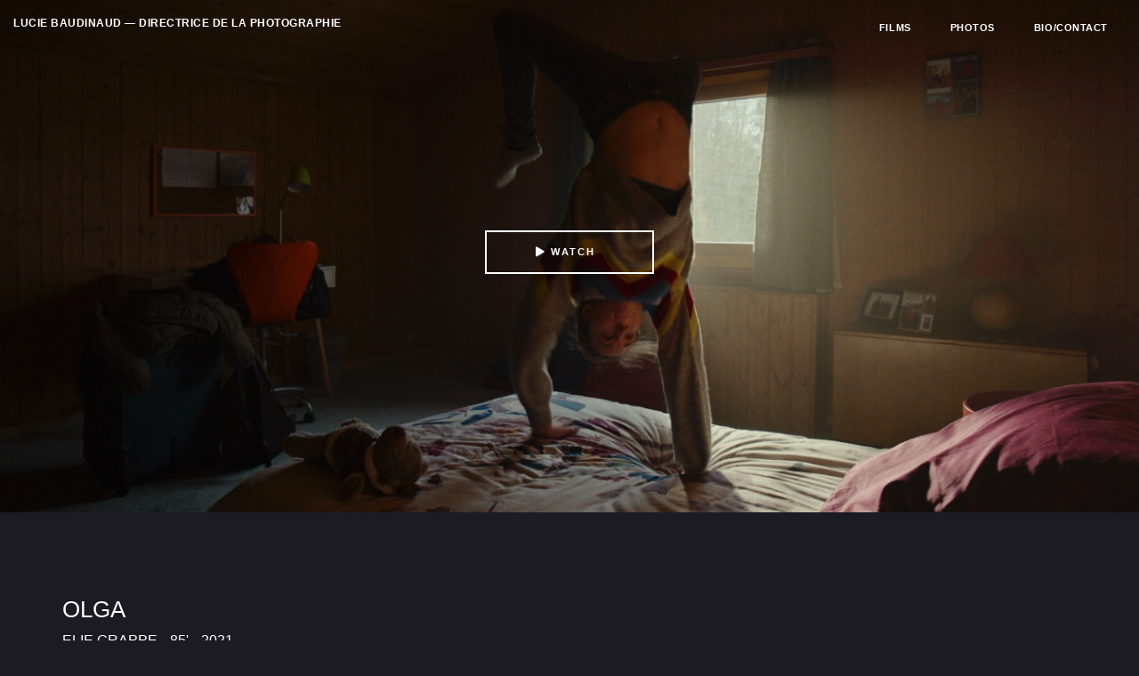

--- FILE ---
content_type: text/html; charset=UTF-8
request_url: https://luciebaudinaud.com/olga/
body_size: 2705
content:

<!DOCTYPE html>
<html lang="fr">
  <head>
    <meta charset="utf-8">
    <meta http-equiv="X-UA-Compatible" content="IE=edge">
    <meta name="viewport" content="width=device-width, initial-scale=1">
    <title>Lucie Baudinaud, AFC - Directrice de la photographie</title>
    <meta name="description" content="Diplomée de La Fémis, Lucie Baudinaud est Directrice de la photographie.">

    <link href="https://luciebaudinaud.com/wp-content/themes/luciebaudinaud2/style.css" rel="stylesheet">

    <!-- HTML5 shim and Respond.js for IE8 support of HTML5 elements and media queries -->
    <!-- WARNING: Respond.js doesn't work if you view the page via file:// -->
    <!--[if lt IE 9]>
      <script src="https://oss.maxcdn.com/html5shiv/3.7.3/html5shiv.min.js"></script>
      <script src="https://oss.maxcdn.com/respond/1.4.2/respond.min.js"></script>
    <![endif]-->
  </head>
  <body id="page-top" data-spy="scroll" data-target=".navbar-fixed-top">
  <header>
<section id="film">
  <article style="background-image: url(https://luciebaudinaud.com/wp-content/uploads/2020/03/IMG_3189.jpg);background-position-x: center;background-position-y: center;background-size: cover;background-repeat-x: no-repeat;background-repeat-y: no-repeat;background-attachment: inherit;background-origin: initial;background-clip: initial;background-color: black;">
    <div class="container-fluid">
      <div class="row">
        <div class="col-md-6 col-xs-12">
          <a href="https://luciebaudinaud.com"><h1>lucie baudinaud — directrice de la photographie</h1></a>
        </div>
        <div class="col-md-6 col-xs-12 nav">
          <a href="https://luciebaudinaud.com#films">Films</a>
          <a href="https://luciebaudinaud.com#photos">Photos</a>
          <a href="https://luciebaudinaud.com#contact">Bio/contact</a>
        </div>
      </div>
              <a href="#" class="button" data-toggle="modal" data-target=".bs-example-modal-lg"><i class="fas fa-play"></i> </i>Watch</a>
        <div class="modal fade bs-example-modal-lg" tabindex="-1" role="dialog" aria-labelledby="myLargeModalLabel">
          <div class="modal-dialog modal-lg" role="document">
            <div class="modal-content">
              <div class="embed-responsive embed-responsive-16by9">
                <p>;<iframe src="https://www.youtube.com/embed/8dOvNeYtk6A" width="560" height="315" frameborder="0" allowfullscreen="allowfullscreen"></iframe></p>
              </div>
            </div>
          </div>
        </div>
          </div>
  </article>
  <main>
    <div class="container">
      <h1>OLGA</h1>
      <ul class="list-inline">
        <li>Elie GRAPPE</li>
        <li>85'</li>
        <li>2021</li>
      </ul>
      <p>Produit par POINT PROD &amp; CINEMA DEFACTO<br />
Distribué par ARP</p>
<p><span style="color: #3366ff;"><strong>@La Semaine de la Critique &#8211; Festival de Cannes 202</strong><strong style="font-style: italic;">1</strong></span> &#8211; Compétition officielle &#8211; Prix SACD<br />
<span style="color: #3366ff;"><strong>@BRIFF &#8211; Bruxelles 2021</strong></span> &#8211; Compétition internationale &#8211; Prix du PUBLIC</p>
<p><em>2013. Exilée en Suisse, Olga, une gymnaste ukrainienne de 15 ans talentueuse et passionnée, tente de faire sa place au Centre National du Sport. Mais la révolte d’Euromaïdan éclate à Kiev, impliquant soudain ses proches. Alors que la jeune fille doit s’adapter à son nouveau pays et prépare le Championnat Européen, la révolution ukrainienne pénètre dans sa vie et va tout bousculer.</em></p>
<p>Avec  Anastasia BUDIASHKINA, Sabrina RUBTSOVA, Caterina BARLOGGIO, Thea BROGLI, Jérôme MARTIN, Tanya MIKHINA</p>
<p><a href="https://www.afcinema.com/Entretien-avec-Lucie-Baudinaud-a-propos-de-son-travail-sur-Olga-d-Elie-Grappe.html">Lire l&#8217;article AFC à propos du travail de l&#8217;image sur <em>Olga</em> paru à l&#8217;occasion du festival de CANNES</a><br />
<a href="https://www.afcinema.com/Retour-sur-la-Conference-Zeiss-Filming-Women.html">Lire l&#8217;article AFC sur la conférence donnée pour Zeiss au festival CAMERIMAGE</a></p>
<p>Etalonneur : Charles FREVILLE<br />
Electricien : Paulo DA SILVA, Benoit DELFOSSE<br />
Machiniste : Moises MENDOZA<br />
Assistant : Alexis COHEN<br />
Matériel : SONY VENICE Full Frame &#8211; ZEISS SUPRÊME PRIME</p>
      <p>&nbsp;</p>
                        <center><img src="https://luciebaudinaud.com/wp-content/uploads/2020/03/IMG_1028-scaled.jpg" class="img-responsive" alt=""></center><br>
                  <center><img src="https://luciebaudinaud.com/wp-content/uploads/2020/03/Capture-decran-2021-11-24-a-10.31.12.png" class="img-responsive" alt=""></center><br>
                  <center><img src="https://luciebaudinaud.com/wp-content/uploads/2020/03/Capture-decran-2021-11-24-a-10.54.48.png" class="img-responsive" alt=""></center><br>
                  <center><img src="https://luciebaudinaud.com/wp-content/uploads/2020/03/Capture-decran-2021-11-24-a-10.35.58.png" class="img-responsive" alt=""></center><br>
                  <center><img src="https://luciebaudinaud.com/wp-content/uploads/2020/03/Capture-décran-2021-06-30-à-19.05.33-scaled.jpg" class="img-responsive" alt=""></center><br>
                  <center><img src="https://luciebaudinaud.com/wp-content/uploads/2020/03/OLGA1-scaled.jpg" class="img-responsive" alt=""></center><br>
                  <center><img src="https://luciebaudinaud.com/wp-content/uploads/2020/03/Capture-decran-2021-11-24-a-10.37.15.png" class="img-responsive" alt=""></center><br>
                  <center><img src="https://luciebaudinaud.com/wp-content/uploads/2020/03/image3-scaled-e1637748065707.jpeg" class="img-responsive" alt=""></center><br>
                  <center><img src="https://luciebaudinaud.com/wp-content/uploads/2020/03/Capture-decran-2021-11-24-a-10.40.38-1.png" class="img-responsive" alt=""></center><br>
                  <center><img src="https://luciebaudinaud.com/wp-content/uploads/2020/03/image4-scaled-e1637748034386.jpeg" class="img-responsive" alt=""></center><br>
                  <center><img src="https://luciebaudinaud.com/wp-content/uploads/2020/03/image5-scaled-e1637748004139.jpeg" class="img-responsive" alt=""></center><br>
                  <center><img src="https://luciebaudinaud.com/wp-content/uploads/2020/03/4.40.1_4.40.1.jpg" class="img-responsive" alt=""></center><br>
                  <center><img src="https://luciebaudinaud.com/wp-content/uploads/2020/03/image1-scaled-e1637748094839.jpeg" class="img-responsive" alt=""></center><br>
                  <center><img src="https://luciebaudinaud.com/wp-content/uploads/2020/03/5.18.1_5.18.1.jpg" class="img-responsive" alt=""></center><br>
                  <center><img src="https://luciebaudinaud.com/wp-content/uploads/2020/03/5.28.1_5.28.1.jpg" class="img-responsive" alt=""></center><br>
                  <center><img src="https://luciebaudinaud.com/wp-content/uploads/2020/03/image2-scaled-e1637748128369.jpeg" class="img-responsive" alt=""></center><br>
                  <center><img src="https://luciebaudinaud.com/wp-content/uploads/2020/03/Capture-decran-2021-11-24-a-10.40.09.png" class="img-responsive" alt=""></center><br>
                  <center><img src="https://luciebaudinaud.com/wp-content/uploads/2020/03/11.1.1_11.1.1.jpg" class="img-responsive" alt=""></center><br>
                  <center><img src="https://luciebaudinaud.com/wp-content/uploads/2020/03/image0-scaled-e1637748153295.jpeg" class="img-responsive" alt=""></center><br>
                  <center><img src="https://luciebaudinaud.com/wp-content/uploads/2020/03/1.560.1_1.560.1.jpg" class="img-responsive" alt=""></center><br>
                  </div>
  </main>
</section>
    <script src="https://ajax.googleapis.com/ajax/libs/jquery/1.12.4/jquery.min.js"></script>
    <script src="https://cdnjs.cloudflare.com/ajax/libs/jquery.lazyload/1.9.1/jquery.lazyload.min.js"></script>
    <script src="https://maxcdn.bootstrapcdn.com/bootstrap/3.3.1/js/bootstrap.min.js"></script>
    <script src="https://cdnjs.cloudflare.com/ajax/libs/jquery.isotope/2.1.0/isotope.pkgd.js"></script>
    <script src="https://luciebaudinaud.com/wp-content/themes/luciebaudinaud2/js/main.js"></script>
    <script src="https://cdnjs.cloudflare.com/ajax/libs/jquery-easing/1.3/jquery.easing.min.js"></script>
    <script src="http://blueimp.github.io/Gallery/js/jquery.blueimp-gallery.min.js"></script>

    <script>
	  (function(i,s,o,g,r,a,m){i['GoogleAnalyticsObject']=r;i[r]=i[r]||function(){
	  (i[r].q=i[r].q||[]).push(arguments)},i[r].l=1*new Date();a=s.createElement(o),
	  m=s.getElementsByTagName(o)[0];a.async=1;a.src=g;m.parentNode.insertBefore(a,m)
	  })(window,document,'script','https://www.google-analytics.com/analytics.js','ga');

	  ga('create', 'UA-63870310-1', 'auto');
	  ga('send', 'pageview');

	</script>
  </body>
</html>


--- FILE ---
content_type: text/css
request_url: https://luciebaudinaud.com/wp-content/themes/luciebaudinaud2/style.css
body_size: 3002
content:
/*
Theme Name: Thème de Lucie (Nouveau)
Theme URI:
Author: Nicolas Rapp
Author URI: http://www.nicolasrapp.co
Description: Custom theme developped for Lucie's website.
Version: 1.0
License: GNU General Public License v2 or later
License URI: http://www.gnu.org/licenses/gpl-2.0.html
Tags: Movie-production, Twitter Bootstrap, WPML

This theme, like WordPress, is licensed under the GPL.
Use it to make something cool, have fun, and share what you've learned with others.
*/

@import url('https://fonts.googleapis.com/css?family=Montserrat:700');
@import url('https://fonts.googleapis.com/css?family=Quicksand:400,700');
@import url('https://maxcdn.bootstrapcdn.com/bootstrap/3.3.7/css/bootstrap.min.css');
@import url('https://use.fontawesome.com/releases/v5.6.3/css/all.css');
@import url('https://luciebaudinaud.com/wp-content/themes/luciebaudinaud2/css/blueimp-gallery.min.css');


body,html {
  width: 100% !important;
  height: 100% !important;
  background: #1C1A23;
  -webkit-font-smoothing: antialiased;
  -moz-osx-font-smoothing: grayscale;
}

/* Introduction */

#intro {
  height: 100vh;
  text-align: center
}

#intro ul li {
  padding-top: 25px;

}

#intro a,#intro a:hover {
  font-weight: bold;
  font-size: 12px;
  padding: 0 10px;
  letter-spacing: 1px;
  color: #FFFFFF;
  text-transform: uppercase;
  text-decoration: none;
}

#intro h1 {
  font-size: 24px;
  font-weight: bold;
  letter-spacing: 1px;
  padding-top: 35vh;
  color: #FFFFFF;
  text-transform: uppercase;
}

#intro h2 {
  font-size: 18px;
  font-weight: bold;
  letter-spacing: 0.06em;
  color: #FFFFFF;
  text-transform: uppercase;
}

#intro .gradient {
  position: absolute;
  width: 100vw;
  height: 20vh;
  left: 0;
  bottom: 0;
  background: linear-gradient(180deg, rgba(28, 26, 35, 0) 0%, #1C1A23 100%);
}

/* Films */

#films ul {
  margin: 80px 0;
  display: block;
text-align: -webkit-center;
}

#films ul li a,#films ul li a:hover {
  font-weight: bold;
  font-size: 12px;
  padding: 0 10px;
  letter-spacing: 1px;
  color: #FFFFFF;
  text-transform: uppercase;
  text-decoration: none;
}

#films .film {
  margin-bottom: 30px;
}

#films .film figcaption {
  display: flex;
  flex-direction: column;
  justify-content: space-between;
  position: absolute;
  top: 0;
  right: 0;
  bottom: 0;
  left: 0;
  padding-right: 15px;
  padding-left: 15px;
}

@media (max-width: 576px) {
  #films .film:hover .hover {
    display:none!important;
  }
}

#films .film:hover .hover {
  z-index: 1;
  background: rgba(28, 26, 35, .6);
  height: 100%;
  width: 100%;
  position: absolute;
  top: 0;
  left: 0;
  padding-right: 15px;
  padding-left: 15px;
  display: block;
  padding-top: 25%;
}

#films .film .hover {

  display: none;
}

#films .film .hover a{
  font-size: 14px;
  color: #fff;
  border: solid 2px #fff;
  padding: 15px 18px;
  z-index: 2;
}

#films .film figcaption footer {
  /*background: linear-gradient(180deg, rgba(28, 26, 35, 0) 0%, black 100%);*/
  width: 100%;
  padding: 10px;
  margin-left: 0px;
  z-index: 2;
}

#films .film figcaption footer h1 {
  font-size: 14px;
  letter-spacing: .5px;
  text-transform: uppercase;
  color: #FFFFFF;
  margin-bottom: 0px !important;
  margin-top: 25px;
}

#films .film figcaption footer h2 {
  font-size: 12px;
  letter-spacing: .5px;
  text-transform: uppercase;
  color: #FFFFFF;
  margin-top: 5px;
}

#films .film figcaption footer p {
  font-size: 12px;
  letter-spacing: .5px;
  text-transform: uppercase;
  color: #FFFFFF;
  margin-top: 43px;
}

/* Showreel */

#showreel, #showreel .container {
  height: 100vh;
  text-align: center;
}

#showreel h1 {
  margin-top: 25vh;
  font-weight: bold;
  font-size: 20px;
  letter-spacing: 1px;
  text-transform: uppercase;
  color: #FFFFFF;
  margin-bottom: 10vh;
}

#showreel a.button {
  font-weight: bold;
  font-size: 11px;
  letter-spacing: 0.2em;
  text-transform: uppercase;
  border: solid 2px #fff;
  padding: 15px 55px;
  text-decoration: none;
}

#showreel a {
  color: #FFFFFF;
}

#showreel ul {
  margin-top: 45vh;
}
#showreel ul li a i {
  font-size: 32px;
  padding: 10px;
}


/* Page film */

section#film {
  color: #fff;
}

section#film .nav {
  text-align: right
}

section#film article {
  height: 80vh;
  background-color: black!important;
}

section#film article h1 {
  font-size: 12px;
  letter-spacing: .5px;
  font-weight: bold;
  text-transform: uppercase;
  color: #FFFFFF;
}

section#film article .nav {
  margin-top: 20px;
  text-align: right;
}

@media (max-width: 576px) {
  section#film article .nav {
    text-align: center;
  }
}

section#film article .nav a, section#film article .nav a:hover {
  font-weight: bold;
  font-size: 11px;
  letter-spacing: 0.05em;
  text-transform: uppercase;
  color: #FFFFFF;
  padding: 0 20px;
  text-decoration: none;
}

section#film article a.button {
  font-weight: bold;
  font-size: 11px;
  letter-spacing: 0.2em;
  text-transform: uppercase;
  border: solid 2px #fff;
  padding: 15px 55px;
  text-decoration: none;
    color: #FFFFFF;
  display: block;
  width: 190px;
  margin: auto;
  margin-top: 30vh;
}

section#film main {
  padding: 75px 0;
}

section#film main h1 {
  text-transform: uppercase;
  font-size: 26px;
}

section#film ul li {
    text-transform: uppercase;
    font-size: 16px;
    margin-bottom: 20px;
}

section#film {
  font-size: 14px;
}

/* Legacy */

#intros {
  height: 52vh;
  text-align: center;
  padding-top: 20vh;
}

.intro-section {
    color: #eee;
    height: 50%;
    background-size: cover!important;
    background-attachment: fixed!important;
    background-repeat: no-repeat;
    background-position: center center;
}

.intro-1 {
    background: url(../images/1.png);
}
.intro-2 {
    background: url(../images/2.png);
}
.intro-3 {
    background: url(../images/3.png);
}
.intro-4 {
    background: url(../images/4.png);
}
.apropos-section, .portfolio-section {
    min-height: 100%;
    padding-top: 100px;
    padding-bottom: 100px;
    background: #1C1A23;
    color: #eee;
}
.navbar-inverse {
    border-color: #1C1A23;
}
.navbar-inverse .navbar-nav>.active>a, .navbar-inverse .navbar-nav>.active>a:focus, .navbar-inverse .navbar-nav>.active>a:hover {
    color: #fff;
    background-color: #30303C;
}
.cv-section {
    height: 100%;
    padding-top: 100px;
    background: #1C1A23;
    color: #eee;
}
.contact-section {
    height: 100%;
    padding: 100px 0;
    background: #1C1A23;
    color: #eee;
}
.contact-section a, a:hover .contact-section a{
  color:#fff;
}
.creations-filter a {
    margin-left: 15px;
    color: #ddd;
    -moz-transition: background .1s ease-in;
    -o-transition: background .1s ease-in;
    text-transform: uppercase;
    font-weight: 300;
}
.creations-filter a.current, .creations-filter a:hover {
    text-decoration: underline;
}
.creations-filter {
    text-align: right;
    padding-bottom: 50px;
}
.isotope-item {
    z-index: 2;
}
.isotope-hidden.isotope-item {
    pointer-events: none;
    z-index: 1;
}
.isotope, .isotope .isotope-item {
    -webkit-transition-duration: .8s;
    -moz-transition-duration: .8s;
    transition-duration: .8s;
}
.isotope {
    -webkit-transition-property: height, width;
    -moz-transition-property: height, width;
    transition-property: height, width;
}
.isotope .isotope-item {
    -webkit-transition-property: -webkit-transform, opacity;
    -moz-transition-property: -moz-transform, opacity;
    transition-property: transform, opacity;
}
.panel {
    border-radius: 0;
    border: 0;
    box-shadow: 0 0 0 rgba(0, 0, 0, .05);
}
.panel-heading {
    padding: 0;
    border-bottom: 0;
}
.panel-body {
    padding: 15px;
    background: #30303C;
}
.modal-content {
    color: #eee;
    background: #333;
}
.img-responsive {
    display: block;
    width: 100%;
    height: auto;
}
.bio-links a {
    color: #eee;
}
.bio-links a:hover {
    text-decoration: none;
    color: #ccc;
}
.bio-links i {
    padding-right: 5px;
    padding-left: 5px;
    padding-bottom: 5px;
}
.form-control {
    background: #30303C!important;
    border-radius: 0!important;
    color: #ccc;
    letter-spacing: .05em;
    border: .2em solid #bbb;
    font-size: small;
}
.btn-block {
    background: #30303C;
    border-radius: 0;
    width: 100%;
    padding-top: .5em;
    color: #ccc;
    text-transform: uppercase;
    letter-spacing: .4em;
    height: 46px;
    border: .2em solid #ccc;
}
.form-control:focus {
    border: .2em solid #fff;
    outline: 0;
    -webkit-box-shadow: inset 0 0 0 transparent, 0 0 0 rgba(102, 175, 233, 0);
    box-shadow: inset 0 0 0 transparent, 0 0 0 rgba(102, 175, 233, 0);
}
.btn-block:hover {
    background: rgba(255, 255, 255, .02);
    color: #ccc;
}
.mail-caption {
    margin-top: 50px;
}
.mail-caption a, .mail-caption a:hover {
    color: #eee;
}
.parcourt {
    padding-left: 5px;
}
.parcourt li {
    font: 12px Quicksand, sans-serif;
    padding-bottom: 5px;
}
.detail {
    font-size: 10px;
    letter-spacing: 2px;
    border: 1px solid #ddd;
    padding: 7px;
    border-radius: 3px;
    text-align: center;
    color: #ddd;
    text-transform: uppercase;
    font-weight: 300;
}
.detail:hover {
    text-decoration: none;
    background: rgba(255, 255, 255, .1);
    color: #ddd;
}
.panel-title {
    font: 16px Quicksand, sans-serif;
    min-height: 60px;
}
.footer {
    background: #1C1A23;
    color: #777;
    margin: 0;
    padding-bottom: 5px;
}
.cv-cm {
    color: #999;
}
.cv-cm:hover, .footer a {
    color: #777;
}
.footer a:hover {
    color: #999;
}
.badge {
    top: -3px;
    position: relative;
}
.bio p {
    text-align: justify;
}

.intro-0 h1 {
    padding-top: 7.5em!important;
    text-shadow: 1px 1px 1px #000;
}
.ul-gal {
    padding: 50px 0;
    padding-top: 25px!important;
    margin: 0;
}
.ligal {
    list-style: none;
    margin-bottom: 25px;
}
.imggal {
    cursor: pointer;
    width: 100%;
    opacity: .8;
}
.imggal:hover {
    opacity: 1;
}
.prev, button.next {
    font-size: 12px;
    text-transform: uppercase;
    letter-spacing: 3px;
    border: 2px solid #ccc;
    padding: 7px;
    color: #ccc;
    text-align: center;
    background: 0 0;
    border-radius: 0;
}
button.next:hover, button.prev:hover {
    border: 2px solid #ccc;
    color: #30303C;
    background: #ccc;
}
.photogram {
    padding-top: 15px;
    padding-bottom: 15px;
}
.photo-modal {
    background: #30303C;
}
.modal-header {
    border-bottom: 1px solid #30303C;
}
.modal-footer {
    border-top: 1px solid #30303C;
}
.close {
    color: #ccc;
    opacity: .9;
}
.close:hover {
    color: #ccc;
    opacity: .7;
}
@media (min-width:1200px) {
    .break {
    display: none!important;
}
}#preloader {
    background:  #000;
    position:  fixed;
    top:  0;
    left:  0;
    right:  0;
    bottom:  0;
    z-index:  9999;
}
#status  {
    width: 200px;
    height: 200px;
    position: absolute;
    left: 50%;
    top: 50%;
    background-image: url(../images/712.GIF);
    background-repeat: no-repeat;
    background-position: center;
    margin: -100px 0 0 -100px;
}
.modal-backdrop {
    z-index: 0;
}

/* Masonery Gallery */
.gal {
	-webkit-column-count: 3; /* Chrome, Safari, Opera */
    -moz-column-count: 3; /* Firefox */
    column-count: 3;


	}
	.gal img{ width: 100%; padding: 7px 0;}
@media (max-width: 500px) {

		.gal {


	-webkit-column-count: 1; /* Chrome, Safari, Opera */
    -moz-column-count: 1; /* Firefox */
    column-count: 1;
	}
	}

/* Photo slideshow */

.blueimp-gallery>.next {
font-size: 200px;
border: 0;
display: block;
background:none;
}

.blueimp-gallery>.prev {
font-size: 200px;
border: 0;
display: block;
background:none;
}


.blueimp-gallery>.title {
    top: 10px;
    left: 50%;
    margin: 0;
    color: #fff;
    opacity: 1;
    display: block;
    transform: translate(-50%, 50%);
    width: 100%;
}

.blueimp-gallery>.slides>.slide>.slide-content {
max-height: 80%!important;
}

.navbar-brand {
    font-size: 24px !important;
    line-height: 23px !important;
    padding-top: 15px;
    padding-bottom: 10px;
}


--- FILE ---
content_type: text/css
request_url: https://luciebaudinaud.com/wp-content/themes/luciebaudinaud2/css/blueimp-gallery.min.css
body_size: 1474
content:
@charset "UTF-8";
.blueimp-gallery,
.blueimp-gallery>.slides>.slide>.slide-content {
    position: absolute;
    top: 0;
    right: 0;
    bottom: 0;
    left: 0;
    -moz-backface-visibility: hidden
}

.blueimp-gallery>.slides>.slide>.slide-content {
    margin: auto;
    width: auto;
    height: auto;
    max-width: 100%;
    max-height: 100%;
    opacity: 1
}

.blueimp-gallery {
    position: fixed;
    z-index: 999999;
    overflow: hidden;
    background: #000;
    background: rgba(0, 0, 0, .9);
    opacity: 0;
    display: none;
    direction: ltr;
    -ms-touch-action: none;
    touch-action: none
}

.blueimp-gallery-carousel {
    position: relative;
    z-index: auto;
    margin: 1em auto;
    padding-bottom: 56.25%;
    box-shadow: 0 0 10px #000;
    -ms-touch-action: pan-y;
    touch-action: pan-y
}

.blueimp-gallery-display {
    display: block;
    opacity: 1
}

.blueimp-gallery>.slides {
    position: relative;
    height: 100%;
    overflow: hidden
}

.blueimp-gallery-carousel>.slides {
    position: absolute
}

.blueimp-gallery>.slides>.slide {
    position: relative;
    float: left;
    height: 100%;
    text-align: center;
    -webkit-transition-timing-function: cubic-bezier(.645, .045, .355, 1);
    -moz-transition-timing-function: cubic-bezier(.645, .045, .355, 1);
    -ms-transition-timing-function: cubic-bezier(.645, .045, .355, 1);
    -o-transition-timing-function: cubic-bezier(.645, .045, .355, 1);
    transition-timing-function: cubic-bezier(.645, .045, .355, 1)
}

.blueimp-gallery,
.blueimp-gallery>.slides>.slide>.slide-content {
    -webkit-transition: opacity .2s linear;
    -moz-transition: opacity .2s linear;
    -ms-transition: opacity .2s linear;
    -o-transition: opacity .2s linear;
    transition: opacity .2s linear
}

.blueimp-gallery>.slides>.slide-loading {
    background: url(../img/loading.gif) center no-repeat;
    background-size: 64px 64px
}

.blueimp-gallery>.slides>.slide-loading>.slide-content {
    opacity: 0
}

.blueimp-gallery>.slides>.slide-error {
    background: url(../img/error.png) center no-repeat
}

.blueimp-gallery>.slides>.slide-error>.slide-content {
    display: none
}

.blueimp-gallery>.next,
.blueimp-gallery>.prev {
    position: absolute;
    top: 50%;
    left: 15px;
    width: 40px;
    height: 40px;
    margin-top: -23px;
    font-family: "Helvetica Neue", Helvetica, Arial, sans-serif;
    font-size: 60px;
    font-weight: 100;
    line-height: 30px;
    color: #fff;
    text-decoration: none;
    text-shadow: 0 0 2px #000;
    text-align: center;
    background: #222;
    background: rgba(0, 0, 0, .5);
    -webkit-box-sizing: content-box;
    -moz-box-sizing: content-box;
    box-sizing: content-box;
    border: 3px solid #fff;
    -webkit-border-radius: 23px;
    -moz-border-radius: 23px;
    border-radius: 23px;
    opacity: .5;
    cursor: pointer;
    display: none
}

.blueimp-gallery>.next {
    left: auto;
    right: 15px
}

.blueimp-gallery>.close,
.blueimp-gallery>.title {
    position: absolute;
    top: 15px;
    left: 15px;
    margin: 0 40px 0 0;
    font-size: 20px;
    line-height: 30px;
    color: #fff;
    text-shadow: 0 0 2px #000;
    opacity: .8;
    display: none
}

.blueimp-gallery>.close {
    padding: 15px;
    right: 15px;
    left: auto;
    margin: -15px;
    font-size: 30px;
    text-decoration: none;
    cursor: pointer
}

.blueimp-gallery>.play-pause {
    position: absolute;
    right: 15px;
    bottom: 15px;
    width: 15px;
    height: 15px;
    background: url(../img/play-pause.png) no-repeat;
    cursor: pointer;
    opacity: .5;
    display: none
}

.blueimp-gallery-playing>.play-pause {
    background-position: -15px 0
}

.blueimp-gallery>.close:hover,
.blueimp-gallery>.next:hover,
.blueimp-gallery>.play-pause:hover,
.blueimp-gallery>.prev:hover,
.blueimp-gallery>.title:hover {
    color: #fff;
    opacity: 1
}

.blueimp-gallery-controls>.close,
.blueimp-gallery-controls>.next,
.blueimp-gallery-controls>.play-pause,
.blueimp-gallery-controls>.prev,
.blueimp-gallery-controls>.title {
    display: block;
    -webkit-transform: translateZ(0);
    -moz-transform: translateZ(0);
    -ms-transform: translateZ(0);
    -o-transform: translateZ(0);
    transform: translateZ(0)
}

.blueimp-gallery-left>.prev,
.blueimp-gallery-right>.next,
.blueimp-gallery-single>.next,
.blueimp-gallery-single>.play-pause,
.blueimp-gallery-single>.prev {
    display: none
}

.blueimp-gallery>.close,
.blueimp-gallery>.next,
.blueimp-gallery>.play-pause,
.blueimp-gallery>.prev,
.blueimp-gallery>.slides>.slide>.slide-content {
    -webkit-user-select: none;
    -khtml-user-select: none;
    -moz-user-select: none;
    -ms-user-select: none;
    user-select: none
}

body:last-child .blueimp-gallery>.slides>.slide-error {
    background-image: url(../img/error.svg)
}

body:last-child .blueimp-gallery>.play-pause {
    width: 20px;
    height: 20px;
    background-size: 40px 20px;
    background-image: url(../img/play-pause.svg)
}

body:last-child .blueimp-gallery-playing>.play-pause {
    background-position: -20px 0
}

*+html .blueimp-gallery>.slides>.slide {
    min-height: 300px
}

*+html .blueimp-gallery>.slides>.slide>.slide-content {
    position: relative
}

.blueimp-gallery>.indicator {
    position: absolute;
    top: auto;
    right: 15px;
    bottom: 15px;
    left: 15px;
    margin: 0 40px;
    padding: 0;
    list-style: none;
    text-align: center;
    line-height: 10px;
    display: none;
    -webkit-user-select: none;
    -khtml-user-select: none;
    -moz-user-select: none;
    -ms-user-select: none;
    user-select: none
}

.blueimp-gallery>.indicator>li {
    display: inline-block;
    width: 9px;
    height: 9px;
    margin: 6px 3px 0;
    -webkit-box-sizing: content-box;
    -moz-box-sizing: content-box;
    box-sizing: content-box;
    border: 1px solid transparent;
    background: #ccc;
    background: center no-repeat rgba(255, 255, 255, .25);
    border-radius: 5px;
    box-shadow: 0 0 2px #000;
    opacity: .5;
    cursor: pointer
}

.blueimp-gallery>.indicator>.active,
.blueimp-gallery>.indicator>li:hover {
    background-color: #fff;
    border-color: #fff;
    opacity: 1
}

.blueimp-gallery-controls>.indicator {
    display: block;
    -webkit-transform: translateZ(0);
    -moz-transform: translateZ(0);
    -ms-transform: translateZ(0);
    -o-transform: translateZ(0);
    transform: translateZ(0)
}

.blueimp-gallery-single>.indicator {
    display: none
}

*+html .blueimp-gallery>.indicator>li {
    display: inline
}

.blueimp-gallery>.slides>.slide>.video-content>img {
    position: absolute;
    top: 0;
    right: 0;
    bottom: 0;
    left: 0;
    margin: auto;
    width: auto;
    height: auto;
    max-width: 100%;
    max-height: 100%;
    -moz-backface-visibility: hidden
}

.blueimp-gallery>.slides>.slide>.video-content>video {
    position: absolute;
    top: 0;
    left: 0;
    width: 100%;
    height: 100%
}

.blueimp-gallery>.slides>.slide>.video-content>iframe {
    position: absolute;
    top: 100%;
    left: 0;
    width: 100%;
    height: 100%;
    border: none
}

.blueimp-gallery>.slides>.slide>.video-playing>iframe {
    top: 0
}

.blueimp-gallery>.slides>.slide>.video-content>a {
    position: absolute;
    top: 50%;
    right: 0;
    left: 0;
    margin: -64px auto 0;
    width: 128px;
    height: 128px;
    background: url(../img/video-play.png) center no-repeat;
    opacity: .8;
    cursor: pointer
}

.blueimp-gallery>.slides>.slide>.video-content>a:hover {
    opacity: 1
}

.blueimp-gallery>.slides>.slide>.video-content>video,
.blueimp-gallery>.slides>.slide>.video-playing>a,
.blueimp-gallery>.slides>.slide>.video-playing>img {
    display: none
}

.blueimp-gallery>.slides>.slide>.video-playing>video {
    display: block
}

.blueimp-gallery>.slides>.slide>.video-loading>a {
    background: url(../img/loading.gif) center no-repeat;
    background-size: 64px 64px
}

body:last-child .blueimp-gallery>.slides>.slide>.video-content:not(.video-loading)>a {
    background-image: url(../img/video-play.svg)
}

*+html .blueimp-gallery>.slides>.slide>.video-content {
    height: 100%
}

*+html .blueimp-gallery>.slides>.slide>.video-content>a {
    left: 50%;
    margin-left: -64px
}


/*# sourceMappingURL=blueimp-gallery.min.css.map */


--- FILE ---
content_type: application/javascript
request_url: https://luciebaudinaud.com/wp-content/themes/luciebaudinaud2/js/main.js
body_size: 175
content:


$(window).load(function(){
  var $container = $('.creations-container');
  $container.isotope({
      filter: '*',
      animationOptions: {
          duration: 750,
          easing: 'linear',
          queue: false
      }
  });

$('.creations-filter a').click(function(){
    $('.creations-filter .current').removeClass('current');
    $(this).addClass('current');

    var selector = $(this).attr('data-filter');
    $container.isotope({
        filter: selector,
        animationOptions: {
            duration: 750,
            easing: 'linear',
            queue: false
        }
     });
     return false;
    });
});
